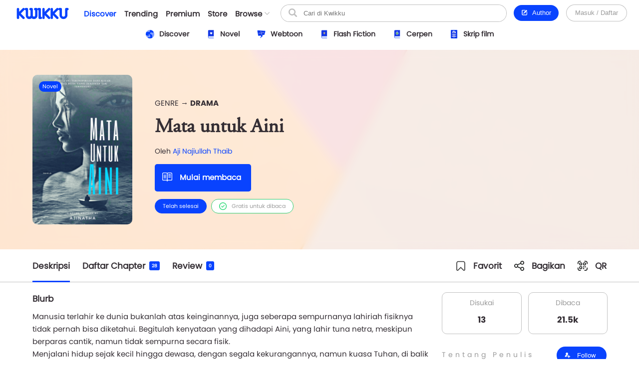

--- FILE ---
content_type: text/html; charset=UTF-8
request_url: https://www.kwikku.com/novel/read/mata-untuk-aini
body_size: 14195
content:
	<!DOCTYPE html>
<!--
	(::)        (::)  (::)     (::)     (::)    (::)	(::)	      (::)
	(::)      (::)    (::)     (::)     (::)    (::)	(::)	    (::)
	(::)	(::)      (::)     (::)     (::)    (::)	(::)	  (::)
	(::)   (::)       (::)     (::)     (::)    (::)	(::)   (::)
	(::)(::)		  (::)     (::)     (::)    (::)	(::)(::)
	(::)(::)		  (::)     (::)     (::)    (::)	(::)(::)
	(::)   (::)		  (::)     (::)     (::)    (::)	(::)   (::)
	(::)    (::)	   (::)    (::)    (::)	    (::)	(::)	  (::)
	(::)     (::)	     (::)  (::)  (::)	    (::)	(::)	    (::)
	(::)      (::)         (::)(::)(::)		    (::)	(::)	      (::)
-->
<html>
	<head>
		<title>Mata untuk Aini - Aji Najiullah Thaib - Kwikku</title>
		<meta name='viewport' content='width=1130'>
		<meta http-equiv="X-Frame-Options" content="deny">
		<link id='kwik_favicon' rel='shortcut icon' href='https://www.kwikku.com/images/favicon.png' type='image/png' media='all'>
		<script>
			if (screen.width <= 850) {
				window.location.href="https://m.kwikku.com/novel/read/mata-untuk-aini";
			}
		</script>
		<meta name="theme-color" content="#177ffb" />
		<!-- Mendeklarasikan ikon untuk iOS -->
		<meta name="apple-mobile-web-app-capable" content="yes" />
		<meta name="apple-mobile-web-app-status-bar-style" content="default" />
		<meta name="apple-mobile-web-app-title" content="Kwikku" />
		<link rel="apple-touch-icon" href="images/logo/128x128.png" />
		<!-- Mendeklarasikan ikon untuk Windows -->
		<meta name="msapplication-TileImage" content="images/logo/128x128.png" />
		<meta name="msapplication-TileColor" content="#000000" />
		
		<!-- Global site tag (gtag.js) - Google Analytics -->
		<script async src="https://www.googletagmanager.com/gtag/js?id=G-GDJTXD19QP"></script>
		<script>
			window.dataLayer = window.dataLayer || [];
			function gtag(){dataLayer.push(arguments);}
			gtag('js', new Date());
			
			gtag('config', 'G-GDJTXD19QP');
		</script>
		
		<!--AMP-->
					<link rel='amphtml' href='https://amp.kwikku.com/novel/mata-untuk-aini'>
			<link rel='canonical' href='https://www.kwikku.com/novel/read/mata-untuk-aini'>
					<meta name="description" content="Novel ini berkisah tentang seorang gadis tunatera yang mendapat donor kornea mata dari kekasih yang dicintainya, namun dia baru tahu kalau kekasihnya " />
		
		<link rel='stylesheet' type='text/css' href='https://www.kwikku.com/template/styles/styles_css/kwikku_constant.css?t=507'><link rel='stylesheet' type='text/css' href='https://www.kwikku.com/template/styles/styles_css/kwikku_base.css?t=507'><link rel='stylesheet' type='text/css' href='https://www.kwikku.com/template/styles/styles_css/kwikku_icon.css?t=507'><link rel='stylesheet' type='text/css' href='https://www.kwikku.com/template/styles/styles_css/kwikku_effect.css?t=507'><link rel='stylesheet' type='text/css' href='https://www.kwikku.com/template/styles/styles_css/kwikku_structures.css?t=507'><link rel='stylesheet' type='text/css' href='https://www.kwikku.com/template/styles/styles_css/kwikku_card.css?t=507'><link rel='stylesheet' type='text/css' href='https://www.kwikku.com/template/styles/styles_css/kwikku_status.css?t=507'><link rel='stylesheet' type='text/css' href='https://www.kwikku.com/template/styles/styles_css/kwikku_wallet.css?t=507'><link rel='stylesheet' type='text/css' href='https://www.kwikku.com/template/styles/styles_css/kwikku_layout.css?t=507'><link rel='stylesheet' type='text/css' href='https://www.kwikku.com/template/styles/styles_css/pages/work.css?t=507'><link rel='stylesheet' type='text/css' href='https://www.kwikku.com/template/styles/styles_css/pages/know.css?t=507'><link rel='stylesheet' type='text/css' href='https://www.kwikku.com/template/styles/styles_css/pages/webtoon.css?t=507'><link rel='stylesheet' type='text/css' href='https://www.kwikku.com/template/styles/styles_css/pages/novel.css?t=507'><link rel='stylesheet' type='text/css' href='https://www.kwikku.com/template/styles/styles_css/pages/script.css?t=507'><link rel='stylesheet' type='text/css' href='https://www.kwikku.com/template/styles/styles_css/pages/artwork.css?t=507'><link rel='stylesheet' type='text/css' href='https://www.kwikku.com/template/styles/styles_css/pages/video.css?t=507'><link rel='stylesheet' type='text/css' href='https://www.kwikku.com/template/styles/styles_css/kwikku_screen.css?t=507'><link rel='stylesheet' type='text/css' href='https://www.kwikku.com/template/styles/styles_css/external/slick.css?t=507'><link rel='stylesheet' type='text/css' href='https://www.kwikku.com/template/styles/styles_css/external/slick-theme.css?t=507'><link rel='stylesheet' type='text/css' href='https://www.kwikku.com/template/styles/styles_css/dark.css?t=507'><script type='text/javascript' src='https://www.kwikku.com/template/styles/styles_js/external/socket.js?t=507'></script><script type='text/javascript' src='https://www.kwikku.com/template/styles/styles_js/external/jquery.js?t=507'></script><script type='text/javascript' src='https://www.kwikku.com/template/styles/styles_js/external/textarea.autogrow.js?t=507'></script><script type='text/javascript' src='https://www.kwikku.com/template/styles/styles_js/external/slick.js?t=507'></script><script type='text/javascript' src='https://www.kwikku.com/template/styles/styles_js/external/jquery.cookie.js?t=507'></script><script type='text/javascript' src='https://www.kwikku.com/template/styles/styles_js/external/jquery.migrate.js?t=507'></script><script type='text/javascript' src='https://www.kwikku.com/template/styles/styles_js/functions.js?t=507'></script><script type='text/javascript' src='https://www.kwikku.com/template/styles/styles_js/effect.js?t=507'></script><script type='text/javascript' src='https://www.kwikku.com/template/styles/styles_js/no_ajax.js?t=507'></script><script type='text/javascript' src='https://www.kwikku.com/template/styles/styles_js/status.js?t=507'></script><script type='text/javascript' src='https://www.kwikku.com/template/styles/styles_js/wallet.js?t=507'></script><script type='text/javascript' src='https://www.kwikku.com/template/styles/styles_js/templates.js?t=507'></script><script type='text/javascript' src='https://www.kwikku.com/template/styles/styles_js/section.js?t=507'></script><script type='text/javascript' src='https://www.kwikku.com/template/styles/styles_js/actions_get.js?t=507'></script><script type='text/javascript' src='https://www.kwikku.com/template/styles/styles_js/actions_post.js?t=507'></script><script type='text/javascript' src='https://www.kwikku.com/template/styles/styles_js/actions_upload.js?t=507'></script><script type='text/javascript' src='https://www.kwikku.com/template/styles/styles_js/pages/cart.js?t=507'></script><script type='text/javascript' src='https://www.kwikku.com/template/styles/styles_js/pages/transaction.js?t=507'></script><script type='text/javascript' src='https://www.kwikku.com/template/styles/styles_js/pages/novel.js?t=507'></script>		
		<link rel="canonical" href="https://www.kwikku.com/novel/read/mata-untuk-aini" />
<meta property="og:title" content="Mata untuk Aini - Aji Najiullah Thaib - Kwikku" />
<meta property="og:type" content="article" />
<meta property="og:url" content="https://www.kwikku.com/novel/read/mata-untuk-aini" />
<meta property="og:image" itemprop="image" content="https://kwikku.us/uploads/public/images/novel/cover/thumb/181346387606-20200612074352.png" />
<meta property="og:site_name" content="Kwikku Media Nusantara" />
<meta property="og:description" content="Novel ini berkisah tentang seorang gadis tunatera yang mendapat donor kornea mata dari kekasih yang dicintainya, namun dia baru tahu kalau kekasihnya " />
<meta property="og:image:secure_url" content="https://kwikku.us/uploads/public/images/novel/cover/thumb/181346387606-20200612074352.png" />
<meta name="twitter:card" content="summary" />
<meta name="twitter:domain" content="https://www.kwikku.com/novel/read/mata-untuk-aini" />
<meta name="twitter:title" content="Mata untuk Aini - Aji Najiullah Thaib - Kwikku" />
<meta name="twitter:description" content="Novel ini berkisah tentang seorang gadis tunatera yang mendapat donor kornea mata dari kekasih yang dicintainya, namun dia baru tahu kalau kekasihnya " />
<meta name="twitter:image" content="https://kwikku.us/uploads/public/images/novel/cover/thumb/181346387606-20200612074352.png" />	

<meta name="copyright" content="Kwikku Media Nusantara" />
	<script type="application/ld+json">
	{
	"@context": "https://schema.org",
	"@type": "WebSite",
	"url": "https://www.kwikku.com/novel/read/mata-untuk-aini",
	"potentialAction": {
    "@type": "SearchAction",
    "target": "https://www.kwikku.com/i/search?keyword={search_term_string}",
    "query-input": "required name=search_term_string"
	}
	}
	</script>
			
		<script>
			(function(i,s,o,g,r,a,m){i['GoogleAnalyticsObject']=r;i[r]=i[r]||function(){
			(i[r].q=i[r].q||[]).push(arguments)},i[r].l=1*new Date();a=s.createElement(o),
			m=s.getElementsByTagName(o)[0];a.async=1;a.src=g;m.parentNode.insertBefore(a,m)
			})(window,document,'script','//www.google-analytics.com/analytics.js','ga');
			
			ga('create', 'UA-41598876-1', 'kwikku.com');
			ga('send', 'pageview');
			
			console.log('%c KWIKKU MEDIA NUSANTARA', "font-size: 50px; color: blue;");
			console.log('%c Kwikku.com | Jangan pernah melakukan apapun di sini. Akun anda bisa saja diambil alih tanpa izin. Bagian ini hanya untuk pengembang', "font-size: 20px; color: red;");
		</script>
		
		<style>
					</style>
		
	</head>
	<body style="">
		<input id="user-agent" type="hidden" value="">
		<input id="user-login" type="hidden" value="">
		<input id="link-domain" type="hidden" value="https://www.kwikku.com">
		<input id="link-image" type="hidden" value="https://www.kwikku.com/images">
		
		<script>
			loadTheme();
		</script>
		
		<div id="popup" class="hidden">
	<table>
		<tr>
			<td id="popup_close" class="popupdetect">
				<div id="popup_body" class="p_canvas bg_white hidden popupdetect"></div>
			</td>
		</tr>
	</table>
</div>

<script>
	$(document).ready(function(){
	    $(".popupdetect").click(function(evt){
			if($(this).attr("id") == 'popup_close'){
				if($("#popup_close").attr('data-autoclose') != "disabled"){
					open_popup('0');
				}
				}else{
				evt.stopPropagation();
			}
		});
	});
</script>

<div id="value_alert_time" class="hidden">0</div>
<div id="alert" class="hidden">
	<div onclick="show_alert('0');">
		<div></div>
	</div>
</div>

<span id='popupMiniNovel' class='hidden'>
	<div class='nov_miniinfo'>
		<div class='bscover'>
			<a href='' class='nbp_link'>
				<div class='nbp_cover border_shadow bscover'></div>
			</a>
		</div>
		<div>
			<div>
				<a href='' class='nbp_link'>Judul disini</a>
			</div>
			<div>
				<a href=''>penulis disini</a>
			</div>
			<div>Deskripsi disini</div>
			<div>
				<a href='' class='nbp_link'>
					<button class='btn basic'>Baca Novel &#8594;</button>
				</a>
			</div>
		</div>
	</div>
</span>

<div id="popupNsfw" data-back="" class='popup_nsfw hidden'>
	<div>
		<div>
			<div>
				<div></div>
				<div>Peringatan</div>
				<div>Halaman ini mengandung Konten Dewasa. Jika usia kamu dibawah 18 tahun, mohon untuk tidak mengakses halaman ini</div>
				<div>
					<button class='btn silver mr15' onclick="popup_nsfw('dismiss');">Batalkan</button>
					<button class='btn basic' onclick="popup_nsfw('allow');">Lanjutkan &#8594;</button>
				</div>
			</div>
		</div>
	</div>
</div>

<div id="popupUpgradePremium" class="hidden">
	<div class="popupPremium">
		<div>Fitur ini untuk akun Premium</div>
		<div>Upgrade ke premium untuk fitur lengkap Kwikku</div>
		<div class="ppFeature">
			<div>
				<div class="icon icon_popup_premium_1"></div>
				<div>Baca karya premium</div>
			</div>
			<div>
				<div class="icon icon_popup_premium_2"></div>
				<div>Lebih banyak diskon</div>
			</div>
			<div>
				<div class="icon icon_popup_premium_3"></div>
				<div>Fitur lebih banyak</div>
			</div>
		</div>
		<div>
			<div>
				<a href="https://www.kwikku.com/i/wallet">
					<button class="btn basic">Upgrade ke Premium</button>
				</a>
			</div>
			<div class="mt10">
				<u class="text_blue pointer" onclick="open_popup(0);">Tidak, terima kasih.</u>
			</div>
		</div>
	</div>
</div>

<span id="popupPreviewPhoto" class="hidden">
	<div class="popupPreviewPhoto">
		<div class="pppClose pointer" onclick="openPopupPreviewPhoto('hide');">
			<div class="icon icon_close_black"></div>
		</div>
		<div class="pppBody">
			<img id="idSetPreviewPhoto" src="">
		</div>
	</div>
</span>

<span id="popupAuthor" class="hidden">
	<div class="popupAuthor">
		<div class="paHead">
			<div>Halaman Author</div>
			<div>Kontrol semua karyamu pada halaman author, kamu bisa memublikasikan karya baru atau mengatur karyamu dengan mudah dalam satu tempat.</div>
		</div>
		<div class="paList">
			<a href="https://center.kwikku.com/creator/benefit" target="_blank">
				<div>
					<div>
						<div class="icon icon_author_1"></div>
					</div>
					<div>
						<div>Benefit</div>
						<div>Pelajari lebih lengkap tentang benefit yang akan kamu dapatkan.</div>
					</div>
					<div>
						<div class="icon icon_arrow_right_black"></div>
					</div>
				</div>
			</a>
			<a href="https://center.kwikku.com/creator/create" target="_blank">
				<div>
					<div>
						<div class="icon icon_author_2"></div>
					</div>
					<div>
						<div>Cara membuat karya</div>
						<div>Tutorial singkat cara memublikasikan karyamu di Kwikku.</div>
					</div>
					<div>
						<div class="icon icon_arrow_right_black"></div>
					</div>
				</div>
			</a>
			<a href="https://center.kwikku.com/creator/monetize" target="_blank">
				<div>
					<div>
						<div class="icon icon_author_3"></div>
					</div>
					<div>
						<div>Monetisasi</div>
						<div>Pelajari bagaimana kamu bisa memonetisasi karyamu dengan mudah.</div>
					</div>
					<div>
						<div class="icon icon_arrow_right_black"></div>
					</div>
				</div>
			</a>
		</div>
		<div class="paBtn">
			<a href="https://www.kwikku.com/i/redirect/sso/aHR0cHM6Ly9hdXRob3Iua3dpa2t1LmNvbQ==" target="_blank">
				<button class="btn basic">Ke Halaman Author</button>
			</a>
		</div>
	</div>
</span>

<span id="popupAntiPlagiarism" class="hidden">
	<div class="p15">
		<div class="description fz_big">Kami mencoba menghargai Kreator dari tindakan "Pembajakan", dan kami juga mengharapkan Anda demikian</div>
		<div class="mt10">
			<button class="btn basic" onclick="open_popup('0');">Tutup</button>
		</div>
	</div>
</span>

<span id="popupSubscriptionInfo" class="hidden">
	<div class="p15">
		<div class="fz_medium bold">Paket Berlangganan</div>
		<div class="description mt5">Dengan menjadi bagian dari pengguna berlangganan. Kamu bisa mengakses berbagai manfaat yang kami berikan.<br/>Selain itu kamu juga bisa membaca ribuan cerita berbayar (yang berpartisipasi) tanpa perlu biaya tambahan</div>
		<div class="mt15">
			<button class="btn silver mr10" onclick="open_popup('0');">Tutup</button>
			<button class="btn basic" onclick="">Lihat daftar Paket</button>
		</div>
	</div>
</span>

	<span id="popupQRCode" class="hidden">
		<div class="p15">
			<div class="qrcode">
				<div>
					<img src="https://kwikku.id/public/qr/novel-5482.png">
				</div>
				<div>
					<div>Scan untuk mengakses karya atau profil secara langsung.</div>
				</div>
			</div>
		</div>
	</span>
	
<span id="form_login" class="hidden">
	<div class="popup_login">
		
		<div>
			<div>
				<span>LOG<span>IN</span></span>
			</div>
		</div>
		
		<div>
			<div class="plBox loginPanel">
				<div>
					<div class="active" onclick="loginPanel('account');">Akun</div>
					<div onclick="loginPanel('token');">Dengan Token</div>
				</div>
				<div>
					<div class="active">
						<form onsubmit="get_login('2', 'btn_popup_login'); return false;">
							<div class="list mt15">
								<p>Username/Email/Nomor Telepon</p>
								<input id="login_popup_username" class="input">
							</div>
							<div class="list mt15">
								<p>Kata Sandi</p>
								<input id="login_popup_password" class="input" type="password">
							</div>
							<div class="list mt15">
								<button id="btn_popup_login" class="btn basic full_btn">Masuk</button>
							</div>
						</form>
						
						<div class="btnOpt">
							<div>
								<a href="https://www.kwikku.com/n/register">
									<div class="boRegist">Buat Akun Baru</div>
								</a>
							</div>
							<div>
								<a href="https://www.kwikku.com/n/forgot">
									<div>
										<u>Lupa Kata Sandi</u>
									</div>
								</a>
							</div>
						</div>
					</div>
					<div>
						<div class="pbTelco">
							<div>
								<div>
									<img src="https://www.kwikku.com/images/background/telco.png">
								</div>
								<div>Hubungi <b class="text_blue">*500*30#</b></div>
							</div>
						</div>
						<form onsubmit="get_login_telco_check(); return false;">
							<div class="list mt15">
								<p>Kode Token</p>
								<input id="login_popup_telco_token" class="input" style="text-transform: uppercase;">
							</div>
							<div class="list mt15">
								<button id="btn_popup_login_telco" class="btn basic full_btn">Validasi & Masuk</button>
							</div>
						</form>
					</div>
				</div>
			</div>
		</div>
		
	</div>
</span>

<input id="value_login_connect_telco_token" value="" class="hidden">
<span id="popupConnectTelcoFinishRegist" class="hidden">
	<div class="p15">
		<div class="popup_head_close">
			<div>Pendaftaran Berhasil</div>
			<div>
				<div class="icon icon_close_black pointer" onclick="open_popup(0);"></div>
			</div>
		</div>
		<div class="mt15">Akun kwikkumu telah berhasil terhubung dengan nomor seluler.</div>
		<div class="mt15">
			<button class="btn basic" onclick="get_login_telco_check(this, $('#value_login_connect_telco_token').val());">Masuk ke Akun</button>
		</div>
	</div>
</span>

<input id="value_login_connect_telco_token_otp" value="" class="hidden">
<span id="popupLoginConnectTelco" class="hidden">
	<div class="popup_login_telco">
		<div class="popup_head_close">
			<div>Hubungkan akun</div>
			<div>
				<div class="icon icon_close_black pointer" onclick="open_popup(0);"></div>
			</div>
		</div>
		<div class="pltInfo">Nomor telepon <span class="setLoginTelcoMsisdn"></span> belum terhubung dengan akun kwikku manapun, silakan hubungkan dengan akun kwikku untuk melanjutkan.</div>
		<div class="pltBody panelLoginConnectTelco">
			<div class="active">
				<div>Masuk ke akun Kwikku</div>
				<div>
					<div class="list">
						<p>Username/Email</p>
						<input id="login_telco_username" class="input">
					</div>
					<div class="list mt10">
						<p>Kata Sandi</p>
						<input id="login_telco_password" class="input" type="password">
					</div>
					<div class="mt15">
						<button id="btn_login_telco" class="btn basic mr15" onclick="get_login(3, 'btn_login_telco');">Masuk & Hubungkan</button> <span class="text_blue pointer" onclick="loginPanelConnectTelco('register');">Daftar akun</span>
					</div>
				</div>
			</div>
			<div>
				<div>Daftar akun baru</div>
				<div>
					<div class="list mt10">
						<p>Alamat Email</p>
						<input id="reg_telco_email" class="input">
					</div>
					<div class="list mt10">
						<p>Kata Sandi</p>
						<input id="reg_telco_password" class="input" type="password">
					</div>
					<div class="list mt15">
						<p>Jenis Kelamin</p>
						<select id="reg_telco_gender" class="input">
							<option value="" selected="" disabled="">--Pilih jenis kelamin--</option>
							<option value="0">Laki-laki</option>
							<option value="1">Perempuan</option>
						</select>
					</div>
					<div class="mt15">
						<button id="btn_register_telco" class="btn basic mr15" onclick="post_register('telco');">Daftar & Hubungkan</button> <span class="text_blue pointer" onclick="loginPanelConnectTelco('login');">Masuk</span>
					</div>
				</div>
			</div>
		</div>
	</div>
</span><input id="value_workshare_type" type="hidden">
<input id="value_workshare_id" type="hidden">
<input id="value_workshare_title" type="hidden">
<input id="value_workshare_realname" type="hidden">
<input id="value_workshare_url" type="hidden">

<span id="popupWorkShare" class="hidden">
	<div class="p15">
		<div class="bold">Bagikan Karya</div>
		<div class="mt5">Beritahu teman-temanmu tentang karya ini</div>
	</div>
	<div class="popup_list plIcon">
		<li onclick="open_popup('1', 'form_login', 650)">
			<div>
				<div class="icon icon_share_timeline"></div>
			</div>
			<div>Bagikan ke Timeline</div>
		</li>
		<li onclick="work_share();">
			<div>
				<div class="icon icon_share"></div>
			</div>
			<div>Bagikan ke lainnya</div>
		</li>
	</div>
	<div class="p15">
		<button class="btn basic" onclick="open_popup(0);">Tutup</button>
	</div>
</span><div id="layout" class="default">
	<div>
			<div class="navbarSpace"></div>
	
<div id="navbar" class="default">
	<div>
		<div class="navMain">
	<div>
		<div class="nmLogo">
	<a href="https://www.kwikku.com">
		<div class="mlBig " style=""></div>
		<div class="mlMini  icon"></div>
	</a>
</div>	</div>
	<div>
		<div class="nmMenu">
	<a href="https://www.kwikku.com/discover">
		<div class="nmOpt active">
			<div class="noBg">
				<div style="background: var(--bg_yellow);"></div>
			</div>
			<div>Discover</div>
		</div>
	</a>
	<a href="https://www.kwikku.com/trending">
		<div class="nmOpt ">
			<div class="noBg">
				<div></div>
			</div>
			<div>Trending</div>
		</div>
	</a>
	<a href="https://www.kwikku.com/premium">
		<div class="nmOpt ">
			<div class="noBg">
				<div style="background: var(--bg_orange);"></div>
			</div>
			<div>Premium</div>
		</div>
	</a>
	<a href="https://www.kwikku.com/i/redirect/sso/aHR0cHM6Ly9zdG9yZS5rd2lra3UuY29t" target="_blank">
		<div class="nmOpt">
			<div class="noBg">
				<div style="background: var(--bg_black);"></div>
			</div>
			<div>Store</div>
		</div>
	</a>
	<div id="nv-ftr-title" class="nmOpt pointer" onclick="menu_browse('show');">
		<div class="nmmDdbtn">
			<div>Browse</div>
			<div>
				<div id="nv-ftr-arrow" class="icon icon_arrow_bottom"></div>
			</div>
		</div>
	</div>
</div>	</div>
	<div>
		<div class="nmSearchMini" onclick="window.location.href='https://www.kwikku.com/i/search';">
	<div class="icon icon_navbar_search"></div>
</div>
<div class="nmSearch">
	<form id="search_navbar" onsubmit="search_submit('navbar', ''); return false;">
		<input id="input_search_keyword" placeholder="Cari di Kwikku" value="">
		<div onclick="$('#search_navbar').submit();">
			<div class="icon icon_navbar_search"></div>
		</div>
	</form>
</div>	</div>
	<div class="nmOption">
		<div class="nmoPublish">
	<button class="btn basic" onclick="open_popup('1', 'popupAuthor');"><span class="icon icon icon_btn_edit"></span>&nbsp; Author</button>
</div>
<div class="nmoLogin">
	<button class='btn white full_btn' onclick="open_popup('1', 'form_login', 650)">Masuk / Daftar</button>
</div>	</div>
</div>	</div>
	<div id="navbarSubDisc" class="default">
	<div id="setMenuDiscover"></div>
</div>

	<style>
		.navbarSpace{height: 100px;}
	</style>
	</div>

<div id="navbarBrowse">
	<div>
		
		<div>
			<div class="nbSide">
				<div>
					<div class="nsTitle">Karya</div>
					<div class="nsList">
						<a href="https://www.kwikku.com/discover/novel">
							<div>
								<div>
									<div class="icon icon_ft_novel"></div>
								</div>
								<div>Novel</div>
							</div>
						</a>
						<a href="https://www.kwikku.com/discover/webtoon">
							<div>
								<div>
									<div class="icon icon_ft_comic"></div>
								</div>
								<div>Webtoon</div>
							</div>
						</a>
						<a href="https://www.kwikku.com/discover/flash">
							<div>
								<div>
									<div class="icon icon_ft_flash"></div>
								</div>
								<div>Flash Fiction</div>
							</div>
						</a>
						<a href="https://www.kwikku.com/discover/short">
							<div>
								<div>
									<div class="icon icon_ft_short"></div>
								</div>
								<div>Cerpen</div>
							</div>
						</a>
						<a href="https://www.kwikku.com/discover/script">
							<div>
								<div>
									<div class="icon icon_ft_script"></div>
								</div>
								<div>Skrip Film</div>
							</div>
						</a>
					</div>
				</div>
				<div>
					<div class="nsList">
						<a href="https://www.kwikku.com/academy">
							<div>
								<div>
									<div class="icon icon_ft_academy"></div>
								</div>
								<div>Academy</div>
							</div>
						</a>
						<a href="https://www.kwikku.com/film">
							<div>
								<div>
									<div class="icon icon_ft_film"></div>
								</div>
								<div>Film Premium</div>
							</div>
						</a>
						<a href="https://www.kwikku.com/video">
							<div>
								<div>
									<div class="icon icon_ft_talk"></div>
								</div>
								<div>Video</div>
							</div>
						</a>
					</div>
				</div>
			</div>
		</div>
		
		<div>
			
						<div class="ncTitle">
				<span>Kompetisi</span>
				<a href="https://www.kwikku.com/competition">Lihat lainnya</a>
			</div>
			<div class="card_browse_agenda">
									<a href="https://www.kwikku.com/competition/detail/9">
						<div>
							<div class="bscover" style="background-image: url('https://kwikku.us/uploads/public/images/competition/banner/9.jpg');"></div>
							<div>
								<div>Proses Penjurian</div>
								<div>
									<div>Kompetisi Menulis Kwikku 2024</div>
								</div>
							</div>
						</div>
					</a>
										<a href="https://www.kwikku.com/competition/detail/8">
						<div>
							<div class="bscover" style="background-image: url('https://kwikku.us/uploads/public/images/competition/banner/8.png');"></div>
							<div>
								<div>Telah Berakhir</div>
								<div>
									<div>Kisah Gaib Pesantren</div>
								</div>
							</div>
						</div>
					</a>
										<a href="https://www.kwikku.com/competition/detail/7">
						<div>
							<div class="bscover" style="background-image: url('https://kwikku.us/uploads/public/images/competition/banner/7.png');"></div>
							<div>
								<div>Telah Berakhir</div>
								<div>
									<div>Kompetisi 500jt #3</div>
								</div>
							</div>
						</div>
					</a>
								</div>
			<div class="ncTitle mt15">
				<span>Weekly Agenda</span>
				<a href="https://www.kwikku.com/video">Lihat lainnya</a>
			</div>
			<div class="card_browse_agenda">
									<a href="https://www.kwikku.com/video/view/127">
						<div>
							<div class="bscover" style="background-image: url('https://img.youtube.com/vi/I37-SG4D-B8/sddefault.jpg');"></div>
							<div>
								<div></div>
								<div>
									<div>Bincang Santai bareng Dee Lestari</div>
								</div>
							</div>
						</div>
					</a>
										<a href="https://www.kwikku.com/video/view/126">
						<div>
							<div class="bscover" style="background-image: url('https://img.youtube.com/vi/uELRYUxT8qc/sddefault.jpg');"></div>
							<div>
								<div></div>
								<div>
									<div>Bincang Santai bareng A. Fuadi</div>
								</div>
							</div>
						</div>
					</a>
										<a href="https://www.kwikku.com/video/view/125">
						<div>
							<div class="bscover" style="background-image: url('https://img.youtube.com/vi/jSkBY5RTtuY/sddefault.jpg');"></div>
							<div>
								<div></div>
								<div>
									<div>Bincang Santai dengan Penulis Khairul Damanik dan S. Prasetyo Utomo</div>
								</div>
							</div>
						</div>
					</a>
								</div>
							<div class="ncTitle mt15">
					<span>Editor's Pick</span>
				</div>
				<div class="ncContent">
					<div class="card_hzl_work">
						<div class="cnt_card bh_scroll">
															<a href="https://www.kwikku.com/webtoon/comic/dy-mr-sleepyhead">
									<div class='bscover' style="background-image: url('https://kwikku.us/uploads/public/images/webtoon/comic/cover/thumb/600526480092-20200601071602.jpg');"><div><span class="bg_comic">Komik</span></div></div>
									<div><div class='chnDesc'><div class='cdTitle ellipsis'>DY! Mr. Sleepyhead</div><div class='cdInfo ellipsis'>Cindy Saraswati </div></div></div>
								</a>
																<a href="https://www.kwikku.com/short/read/hari-esok-lagi-saja">
									<div class='bscover' style="background-image: url('https://kwikku.us/uploads/public/images/short/cover/thumb/762306318589-20230203112109.jpg');"><div><span class="bg_short">Cerpen</span></div></div>
									<div><div class='chnDesc'><div class='cdTitle ellipsis'>Hari Esok Lagi Saja</div><div class='cdInfo ellipsis'>Sofiza</div></div></div>
								</a>
																<a href="https://www.kwikku.com/novel/read/all-the-things-i-039-ve-done-to-save-you">
									<div class='bscover' style="background-image: url('https://kwikku.us/uploads/public/images/novel/cover/thumb/138010981234-20221110155439.jpg');"><div><span class="bg_novel">Novel</span></div></div>
									<div><div class='chnDesc'><div class='cdTitle ellipsis'>All The Things I&#039;ve Done To Save You</div><div class='cdInfo ellipsis'>Handi Yawan</div></div></div>
								</a>
																<a href="https://www.kwikku.com/webtoon/comic/selamat-datang-di-toko-batavia">
									<div class='bscover' style="background-image: url('https://kwikku.us/uploads/public/images/webtoon/comic/cover/thumb/652338194631-20211109210143.jpg');"><div><span class="bg_comic">Komik</span></div></div>
									<div><div class='chnDesc'><div class='cdTitle ellipsis'>Selamat Datang di Toko Batavia</div><div class='cdInfo ellipsis'>Tri Agustinauli</div></div></div>
								</a>
																<a href="https://www.kwikku.com/flash/view/103">
									<div class='bscover' style="background-image: url('https://kwikku.us/uploads/public/images/flash/cover/thumb/274326878373-20210402104942.webp');"><div><span class="bg_flash">Flash</span></div></div>
									<div><div class='chnDesc'><div class='cdTitle ellipsis'>Satu Pagi di CGK</div><div class='cdInfo ellipsis'>annastasia</div></div></div>
								</a>
																<a href="https://www.kwikku.com/webtoon/comic/teror-di-kampung-sanes">
									<div class='bscover' style="background-image: url('https://kwikku.us/uploads/public/images/webtoon/comic/cover/thumb/547743903034-20200715180515.jpg');"><div><span class="bg_comic">Komik</span></div></div>
									<div><div class='chnDesc'><div class='cdTitle ellipsis'>Teror di Kampung Sanes</div><div class='cdInfo ellipsis'>Alfisyahrin Zulfahri Akbar</div></div></div>
								</a>
																<a href="https://www.kwikku.com/novel/read/little-did-we-know">
									<div class='bscover' style="background-image: url('https://kwikku.us/uploads/public/images/novel/cover/thumb/251869505267-20231103140455.jpg');"><div><span class="bg_novel">Novel</span></div><div class='workStatusPremium'><div style='color: #E29A00; background: #FFFDC5;'><div><div class='icon' style="background-image: url('https://kwikku.us/images/general/work/premium_gold.png');"></div></div><div>Gold</div></div></div></div>
									<div><div class='chnDesc'><div class='cdTitle ellipsis'>Little Did We Know</div><div class='cdInfo ellipsis'>Falcon Publishing</div></div></div>
								</a>
														</div>
						<div class="scroll_card">
							<div>
								<div class='chn_btn_left'>
									<div class='icon icon_arrow_slide_left'></div>
								</div>
							</div>
							<div>
								<div class='chn_btn_right'>
									<div class='icon icon_arrow_slide_right'></div>
								</div>
							</div>
						</div>
					</div>
				</div>
							<div class="ncTitle mt15">
				<span>Di angkat ke Film</span>
			</div>
			<div class="ncContent">
				<div class="card_hzl_work">
					<div class="cnt_card bh_scroll">
													<a href="https://www.kwikku.com/novel/read/kpr-kapan-pindah-rumah">
								<div class='bscover' style="background-image: url('https://kwikku.us/uploads/public/images/novel/cover/thumb/509757277930-20210219133414.png');"><div><span class="bg_novel">Novel</span></div><div class='workStatusPremium'><div style='color: #E29A00; background: #FFFDC5;'><div><div class='icon' style="background-image: url('https://kwikku.us/images/general/work/premium_gold.png');"></div></div><div>Gold</div></div></div></div>
								<div><div class='chnDesc'><div class='cdTitle ellipsis'>KPR (Kapan Pindah Rumah?)</div><div class='cdInfo ellipsis'>Annisa Diandari Putri</div></div></div>
							</a>
														<a href="https://www.kwikku.com/script/read/how-are-you-really">
								<div class='bscover' style="background-image: url('https://kwikku.us/uploads/public/images/script/cover/thumb/11542531845-20210309205614.jpg');"><div><span class="bg_scrpt">Skrip Film</span></div><div class='workStatusPremium'><div style='color: #E29A00; background: #FFFDC5;'><div><div class='icon' style="background-image: url('https://kwikku.us/images/general/work/premium_gold.png');"></div></div><div>Gold</div></div></div></div>
								<div><div class='chnDesc'><div class='cdTitle ellipsis'>How Are You, Really?</div><div class='cdInfo ellipsis'>Rinai Bening Kasih</div></div></div>
							</a>
														<a href="https://www.kwikku.com/novel/read/cek-ombak-melulu-20201221210821">
								<div class='bscover' style="background-image: url('https://kwikku.us/uploads/public/images/novel/cover/thumb/874956114600-20240307234328.jpg');"><div><span class="bg_novel">Novel</span></div><div class='workStatusPremium'><div style='color: #E29A00; background: #FFFDC5;'><div><div class='icon' style="background-image: url('https://kwikku.us/images/general/work/premium_gold.png');"></div></div><div>Gold</div></div></div></div>
								<div><div class='chnDesc'><div class='cdTitle ellipsis'>Cek Ombak (Melulu)</div><div class='cdInfo ellipsis'>Rina F Ryanie</div></div></div>
							</a>
														<a href="https://www.kwikku.com/novel/read/sinar-untuk-genta">
								<div class='bscover' style="background-image: url('https://kwikku.us/uploads/public/images/novel/cover/thumb/501685718551-20200915184823.jpg');"><div><span class="bg_novel">Novel</span></div><div class='workStatusPremium'><div style='color: #E29A00; background: #FFFDC5;'><div><div class='icon' style="background-image: url('https://kwikku.us/images/general/work/premium_gold.png');"></div></div><div>Gold</div></div></div></div>
								<div><div class='chnDesc'><div class='cdTitle ellipsis'>Sinar untuk Genta</div><div class='cdInfo ellipsis'>Rika Kurnia</div></div></div>
							</a>
														<a href="https://www.kwikku.com/novel/read/pelangi-tanpa-warna">
								<div class='bscover' style="background-image: url('https://kwikku.us/uploads/public/images/novel/cover/thumb/373433512791-20210221151631.png');"><div><span class="bg_novel">Novel</span></div><div class='workStatusPremium'><div style='color: #E29A00; background: #FFFDC5;'><div><div class='icon' style="background-image: url('https://kwikku.us/images/general/work/premium_gold.png');"></div></div><div>Gold</div></div></div></div>
								<div><div class='chnDesc'><div class='cdTitle ellipsis'>PELANGI TANPA WARNA</div><div class='cdInfo ellipsis'>Mahfrizha Kifani</div></div></div>
							</a>
														<a href="https://www.kwikku.com/novel/read/balada-sepasang-kekasih-gila">
								<div class='bscover' style="background-image: url('https://kwikku.us/uploads/public/images/novel/cover/thumb/728552123316-20201109103610.jpg');"><div><span class="bg_novel">Novel</span></div><div class='workStatusPremium'><div style='color: #E29A00; background: #FFFDC5;'><div><div class='icon' style="background-image: url('https://kwikku.us/images/general/work/premium_gold.png');"></div></div><div>Gold</div></div></div></div>
								<div><div class='chnDesc'><div class='cdTitle ellipsis'>Balada Sepasang Kekasih Gila</div><div class='cdInfo ellipsis'>Han Gagas</div></div></div>
							</a>
														<a href="https://www.kwikku.com/script/read/cherish-amp-ruelle">
								<div class='bscover' style="background-image: url('https://kwikku.us/uploads/public/images/script/cover/thumb/576383060110-20210314195042.png');"><div><span class="bg_scrpt">Skrip Film</span></div><div class='workStatusPremium'><div style='color: #E29A00; background: #FFFDC5;'><div><div class='icon' style="background-image: url('https://kwikku.us/images/general/work/premium_gold.png');"></div></div><div>Gold</div></div></div></div>
								<div><div class='chnDesc'><div class='cdTitle ellipsis'>CHERISH &amp; RUELLE</div><div class='cdInfo ellipsis'>Reiga Sanskara</div></div></div>
							</a>
														<a href="https://www.kwikku.com/script/read/misi-kafe-biru">
								<div class='bscover' style="background-image: url('https://kwikku.us/uploads/public/images/script/cover/thumb/241499842286-20220731223801.jpg');"><div><span class="bg_scrpt">Skrip Film</span></div><div class='workStatusPremium'><div style='color: #E29A00; background: #FFFDC5;'><div><div class='icon' style="background-image: url('https://kwikku.us/images/general/work/premium_gold.png');"></div></div><div>Gold</div></div></div></div>
								<div><div class='chnDesc'><div class='cdTitle ellipsis'>Misi Kafe Biru</div><div class='cdInfo ellipsis'>Nadia Seassi</div></div></div>
							</a>
														<a href="https://www.kwikku.com/novel/read/mengaku-bapak">
								<div class='bscover' style="background-image: url('https://kwikku.us/uploads/public/images/novel/cover/thumb/779050248571-20200609220107.jpg');"><div><span class="bg_novel">Novel</span></div><div class='workStatusPremium'><div style='color: #E29A00; background: #FFFDC5;'><div><div class='icon' style="background-image: url('https://kwikku.us/images/general/work/premium_gold.png');"></div></div><div>Gold</div></div></div></div>
								<div><div class='chnDesc'><div class='cdTitle ellipsis'>MENGAKU BAPAK</div><div class='cdInfo ellipsis'>paizin palma p</div></div></div>
							</a>
														<a href="https://www.kwikku.com/script/read/anoksia">
								<div class='bscover' style="background-image: url('https://kwikku.us/uploads/public/images/script/cover/thumb/536594567262-20221211073053.jpg');"><div><span class="bg_scrpt">Skrip Film</span></div><div class='workStatusPremium'><div style='color: #E29A00; background: #FFFDC5;'><div><div class='icon' style="background-image: url('https://kwikku.us/images/general/work/premium_gold.png');"></div></div><div>Gold</div></div></div></div>
								<div><div class='chnDesc'><div class='cdTitle ellipsis'>Anoksia</div><div class='cdInfo ellipsis'>Alfian N. Budiarto</div></div></div>
							</a>
												</div>
					<div class="scroll_card">
						<div>
							<div class='chn_btn_left'>
								<div class='icon icon_arrow_slide_left'></div>
							</div>
						</div>
						<div>
							<div class='chn_btn_right'>
								<div class='icon icon_arrow_slide_right'></div>
							</div>
						</div>
					</div>
				</div>
			</div>
		</div>
		
	</div>
</div>
<script>
	var navbarMenu=$("#navbar");
	var navbarHeight=navbarMenu.height();
	
	function navbarScroll(){
		var navbarScreenTop = $(this).scrollTop();
		if(navbarScreenTop+45>navbarHeight){
			navbarMenu.addClass('nbShadow');
			navbarMenu.children('.navsub').addClass('nsScroll');
			}else{
			navbarMenu.removeClass('nbShadow');
			navbarMenu.children('.navsub').removeClass('nsScroll');
		}
	}
	window.addEventListener('scroll', navbarScroll);
</script>	</div>
	<div>
		<div id="content">	
	
	<script>
	setMenuDiscover('txt', '[{"id":1,"slug":"novel","title":"Novel","background":"https:\/\/kwikku.us\/images\/menu\/background\/novel.png"},{"id":2,"slug":"webtoon","title":"Webtoon","background":"https:\/\/kwikku.us\/images\/menu\/background\/comic.png"},{"id":3,"slug":"flash","title":"Flash Fiction","background":"https:\/\/kwikku.us\/images\/menu\/background\/flash.png"},{"id":4,"slug":"short","title":"Cerpen","background":"https:\/\/kwikku.us\/images\/menu\/background\/short.png"},{"id":6,"slug":"script","title":"Skrip film","background":"https:\/\/kwikku.us\/images\/menu\/background\/script.png"}]', '');
</script>

<link itemprop="thumbnailUrl" href="https://kwikku.us/uploads/public/images/novel/cover/thumb/181346387606-20200612074352.png"> 
<span itemprop="thumbnail" itemscope itemtype="http://schema.org/ImageObject"> 
	<link itemprop="url" href="https://kwikku.us/uploads/public/images/novel/cover/thumb/181346387606-20200612074352.png"> 
</span>

<span id="popupSendGiftConfirm" class="hidden">
	<div class="p15">
		<div>Apakah kamu akan memberikan Novel ke <span id="set_gift_realname" class="bold"></span>?</div>
		<div class="mt15">
			<button class="btn silver mr10" onclick="open_popup(1, 'popupSendGift', '', false);">Batal</button>
			<button class="btn basic" onclick="get_check_gift(this, 'novel');">Lanjutkan &#8594;</button>
		</div>
	</div>
</span>

<span id="popupSendGift" class="hidden">
	<div class="p15">
		<div>Berikan Novel ini kepada temanmu</div>
		<div class="list mt10">
			<p>Masukan nama pengguna</p>
			<div class="inputload">
				<input id="value_search_users" placeholder="Gunakan @ untuk mencari berdasarkan username" class="input" onkeyup="get_search_users('gift', 'value_search_users', 'set_search_users', 15)" autocomplete="off">
			</div>
			<span class="fz_mini text_silver">Kata kunci minimal 2 karakter</span>
		</div>
		<div id="set_search_users" class="card_users_list mt15"></div>
		<div class="mt15">
			<button class="btn silver" onclick="open_popup(0);">Batal</button>
		</div>
	</div>
</span>

<span id="popupCover" class="hidden">
	<div id="novCoverZoom" class="nov_cover_zoom"></div>
	<div class="p15">
		<button class="btn basic" onclick="open_popup('0');">Tutup</button>
	</div>
</span>

<!------------------------------------------------------------------>

<input id="value_gift_userid" class="hidden">
<input id="value_novel_id" value="5482" class="hidden">

<div class="wk_banner bscover" style="background-image: url('https://kwikku.us/images/novel/banner/banner_2.jpg');">
	<section>
		<div class="distance">
			
			<div class="wbContent">
				<div>
					<div class="bscover pointer" style="background-image: url('https://kwikku.us/uploads/public/images/novel/cover/thumb/181346387606-20200612074352.png');" onclick="$('#novCoverZoom').css('background-image', 'url(https://kwikku.us/uploads/public/images/novel/cover/thumb/181346387606-20200612074352.png)');open_popup('1', 'popupCover');">
						<div class="wcWork bg_novel">Novel</div>
											</div>
				</div>
				<div>
					<div class="wbcInfo">
						<span class="wbciGenre">Genre &#8594; <a href="https://www.kwikku.com/discover/genre/drama" class="ablack">Drama</a></span>
					</div>
					<div class="wbcTitle">Mata untuk Aini</div>
					<div class="wbcWriter">
						<span>Oleh <a href="https://www.kwikku.com/a71natha">Aji Najiullah Thaib</a></span>
					</div>
					<div class="wbcOptions">
						<div class="wbBtnRead pointer" onclick="work_startreading('novel', 'start', 'mata-untuk-aini', '42295');">
							<div>
								<div>
									<div class="icon icon_read"></div>
								</div>
								<div>
									Mulai membaca								</div>
							</div>
						</div>
											</div>
					<div class="wbInfo">
													<div class="wiTxt finish">
								<div>Telah selesai</div>
							</div>
														<div class="wiIcon">
								<div>
									<div>
										<div class="icon icon_checked_round"></div>
									</div>
									<div>Gratis untuk dibaca</div>
								</div>
							</div>
												</div>
				</div>
			</div>
			
		</div>
	</section>
</div>

<div class="wk_options">
	<section>
		<div class="distance">
			<div class="woMenu left">
				<a class="active pointer" onclick="work_read_tab(this); return false;">
					<div>Deskripsi</div>
				</a>
				<a id="idOptionsTableOfContent" class="pointer" onclick="work_read_tab(this); return false;">
					<div>Daftar Chapter <span class="womCount">28</span></div>
				</a>
				<a class="pointer" onclick="work_read_tab(this); return false;">
					<div>Review <span class="womCount">0</span></div>
				</a>
			</div>
			<div class="woMenu right">
				<a onclick="open_popup('1', 'form_login', 650) return false;" class="pointer" alt="favorite">
					<div>
						<div class="womIcon icon icon_favorite_black"></div> Favorit					</div>
				</a>
				<a class="pointer" onclick="$('#value_workshare_type').val('novel'); $('#value_workshare_id').val('5482'); $('#value_workshare_title').val('Mata untuk Aini'); $('#value_workshare_realname').val('Aji Najiullah Thaib'); $('#value_workshare_url').val('https://www.kwikku.com/novel/read/mata-untuk-aini'); open_popup('1', 'popupWorkShare'); return true;">
					<div><div class="womIcon icon icon_share"></div> Bagikan</div>
				</a>
				<a class="pointer" onclick="open_popup('1', 'popupQRCode', 350); return false;">
					<div><div class="womIcon icon icon_qrcode"></div> QR</div>
				</a>
			</div>
		</div>
	</section>
</div>

<section>
	<div class="distance">
		
		<div id="workTemplate" class="wk_template">
			<div class="wtTab">
				<div class="active">
					
<div class="wk_info">
	<div class="wiList">
		<div>
			<div>Blurb</div>
			<div class="description">Manusia terlahir ke dunia bukanlah atas keinginannya, juga seberapa sempurnanya lahiriah fisiknya tidak pernah bisa diketahui. Begitulah kenyataan yang dihadapi Aini, yang lahir tuna netra, meskipun berparas cantik, namun tidak sempurna secara fisik. <br/>Menjalani hidup sejak kecil hingga dewasa, dengan segala kekurangannya, namun kuasa Tuhan, di balik kekurangannya Aini memiliki banyak kelebihan. Seperti wanita lainnya, Aini juga berharap suatu saat ada yang mau menerima dia dengan segala kekurangannya. <br/>Nasib mujur Aini dipertemukan dengan seorang laki-laki, lewat sebuah pertemuan yang tidak disengaja, disaat Aini hampir celaka, Bimo seorang lelaki yang tidak terlalu rupawan menolongnya. Pertemuan yang menjadi awal perkenalan kedua insan ini, berlanjut pada hubungan saling suka. <br/>Ternyata Bimo seorang laki-laki yang sengaja dikirim Tuhan, untuk menemani Aini, membangkitkan semangatnya menghadapi hidup, Bimo menjadi mata bagi Aini, yang selalu menuntunnya di jalan kebaikan. Bimo menjadi matahari bagi Aini untuk keluar dari kegelapan. <br/>Pikiran Bimo tercurahkan sepenuhnya untuk Aini. Bimo berkeinginan agar Aini bisa melihat, dia mencari imformasi tentang donor mata. Sehingga terbersit dalam pikirannya untuk mendonorkan matanya untuk Aini. Namun ia terhalang oleh persyaratan, seseorang bisa mendonorkan matanya harus sudah meninggal. <br/>Bimo pernah menanyakan pada Aini, kalau Aini bisa melihat, apa hal pertama yang akan dia lakukan. Aini menjawab, menikah dengan Bimo. Ucapan Aini tersebut membuat Bimo terharu. Dia ingin mendonorkan matanya untuk Aini, meskipun dia tahu kalau nantinya dia tidak bisa menikah dengan Bimo. <br/>Bimo mendaftarkan nama Aini sebagai penerima donor matanya pada Bank Mata, bagi Bimo dia melakukan semua itu atas dasar cintanya pada Aini. Kepada keluarganya di kampung dia juga sudah mengabarkan, kalau suatu saat dia tidak ada umuur, dia sudah mendonorkan matanya untuk Aini kekasihnya di Jakarta. <br/>Tidak berapa lama setelah itu, saat dia pulang kampung Bimo mengalami kecelakaan, dan Bimo meninggal. Aini tidak dan ayahnya tidak diberitahu kalau Bimo meninggal, sesuai dengan amanat Bimo sebelum dia menghembuskan napas terakhirnya. <br/>Singkat cerita, Aini mendapat panggilan dari rumah sakit, sebagai penerima donor mata, Aini akan menerima tranplantasi kornea mata. Tidak disebutkan siapa yang mendonorkan, sesuai dengan permintaan Bimo. Setelah operasi selesai, beberapa hari setelahnya, Aini menanyakan keberadaan Bimo pada ayahnya, namun ayahnya sama sekali tidak mengetahui Bimo berada. <br/>Dengan perasaan yang nelangsa, Aini berusaha untuk pergi ke kampung Bimo di Jawa Tengah, dengan berbekal foto copy KTP Bimo yang dimilikinya. Sesampai di kampung Bimo, Aini menghadapi kenyataan yang pahit, Bimo orang yang dicintainya sudah mendahuluinya. <br/>Aini shock, ketika menerima sepucuk surat yang ditinggalkan Bimo, dalam surat itu Bimo mengatakan kalau dia sudah mendonorkan matanya untuk Aini, dia ingin Aini menjaganya demi cintanya pada Aini. Dunia seakan runtuh bagi Aini, dia sangat kehilangan Bimo. <br/>Padahal dia tidak membayangkan kalau bisa melihat, berarti dia kehilangan Bimo. Yang dia inginkan ketika bisa melihat, menikah dengan Bimo. Ternyata Tuhan punya rencana yang lebih baik bagi Aini. Dalam perjalanan hidup selanjutnya, Aini dipertemukan dengan Garden, seorang Sutradara Iklan, yang pernah menyutradarinya saat dia shooting iklan. <br/>Ganden adalah lelaki yang menurutnya sangat mirip dengan Bimo, dalam sikap dan tindak-tanduknya. Aini menerima pinangan Ganden, seorang lelaki yange sangat bersahaja, yang sangat mencintai Aini apa adanya. Pada diri Ganden dia selalu melihat kehadiran Bimo, maka lengkaplah hidupnya. Tuhan sangat menyayangi Aini, dengan memberikan kebahagiaan pada Aini.</div>
		</div>
					<div>
				<div>Tokoh Utama</div>
				<div class="wkCharacter">
											<div>
							<div class="wcCover">
								<div class="bscover" style="background-image: url('https://kwikku.us/images/general/avatar_unset.png');">
									<div class="wcGender none">
										<div class="icon icon_gender_none"></div>
									</div>
								</div>
							</div>
							<div class="wcName">Aini</div>
						</div>
												<div>
							<div class="wcCover">
								<div class="bscover" style="background-image: url('https://kwikku.us/images/general/avatar_unset.png');">
									<div class="wcGender none">
										<div class="icon icon_gender_none"></div>
									</div>
								</div>
							</div>
							<div class="wcName">Bimo</div>
						</div>
												<div>
							<div class="wcCover">
								<div class="bscover" style="background-image: url('https://kwikku.us/images/general/avatar_unset.png');">
									<div class="wcGender none">
										<div class="icon icon_gender_none"></div>
									</div>
								</div>
							</div>
							<div class="wcName">Ayah Aini</div>
						</div>
												<div>
							<div class="wcCover">
								<div class="bscover" style="background-image: url('https://kwikku.us/images/general/avatar_unset.png');">
									<div class="wcGender none">
										<div class="icon icon_gender_none"></div>
									</div>
								</div>
							</div>
							<div class="wcName">Ganden</div>
						</div>
										</div>
			</div>
				</div>
			<div class="mt25">
			<div class="wiTag">
				<a href='https://www.kwikku.com/discover/tag/drama'><div>#drama</div></a><a href='https://www.kwikku.com/discover/tag/cinta'><div>#cinta</div></a><a href='https://www.kwikku.com/discover/tag/roman'><div>#roman</div></a><a href='https://www.kwikku.com/discover/tag/disabilities'><div>#disabilities</div></a>			</div>
		</div>
		</div>

				</div>
				<div>
					<div class="wk_tablecontent">
			<a href="https://www.kwikku.com/novel/read/mata-untuk-aini/42295">
			<div class="">
				<div>#1</div>
				<div>#1 Prolog</div>
				<div>
									</div>
			</div>
		</a>
				<a href="https://www.kwikku.com/novel/read/mata-untuk-aini/42304">
			<div class="">
				<div>#2</div>
				<div>#2 Melihat Dunia</div>
				<div>
									</div>
			</div>
		</a>
				<a href="https://www.kwikku.com/novel/read/mata-untuk-aini/44836">
			<div class="">
				<div>#3</div>
				<div>Pesan</div>
				<div>
									</div>
			</div>
		</a>
				<a href="https://www.kwikku.com/novel/read/mata-untuk-aini/44847">
			<div class="">
				<div>#4</div>
				<div>Pertemuan</div>
				<div>
									</div>
			</div>
		</a>
				<a href="https://www.kwikku.com/novel/read/mata-untuk-aini/44885">
			<div class="">
				<div>#5</div>
				<div>Filosofi Lodeh</div>
				<div>
									</div>
			</div>
		</a>
				<a href="https://www.kwikku.com/novel/read/mata-untuk-aini/45270">
			<div class="">
				<div>#6</div>
				<div>Pakaian yang Pantas</div>
				<div>
									</div>
			</div>
		</a>
				<a href="https://www.kwikku.com/novel/read/mata-untuk-aini/45278">
			<div class="">
				<div>#7</div>
				<div>Mengasah Kemampuan</div>
				<div>
									</div>
			</div>
		</a>
				<a href="https://www.kwikku.com/novel/read/mata-untuk-aini/46058">
			<div class="">
				<div>#8</div>
				<div>Tawanan Waktu</div>
				<div>
									</div>
			</div>
		</a>
				<a href="https://www.kwikku.com/novel/read/mata-untuk-aini/46064">
			<div class="">
				<div>#9</div>
				<div>Mimpi Aini</div>
				<div>
									</div>
			</div>
		</a>
				<a href="https://www.kwikku.com/novel/read/mata-untuk-aini/46591">
			<div class="">
				<div>#10</div>
				<div>Donor Mata</div>
				<div>
									</div>
			</div>
		</a>
				<a href="https://www.kwikku.com/novel/read/mata-untuk-aini/46593">
			<div class="">
				<div>#11</div>
				<div>Aini Bekerja</div>
				<div>
									</div>
			</div>
		</a>
				<a href="https://www.kwikku.com/novel/read/mata-untuk-aini/47153">
			<div class="">
				<div>#12</div>
				<div>Passion Aini</div>
				<div>
									</div>
			</div>
		</a>
				<a href="https://www.kwikku.com/novel/read/mata-untuk-aini/47164">
			<div class="">
				<div>#13</div>
				<div>Curhat Aini</div>
				<div>
									</div>
			</div>
		</a>
				<a href="https://www.kwikku.com/novel/read/mata-untuk-aini/47786">
			<div class="">
				<div>#14</div>
				<div>Aini Casting Iklan</div>
				<div>
									</div>
			</div>
		</a>
				<a href="https://www.kwikku.com/novel/read/mata-untuk-aini/47789">
			<div class="">
				<div>#15</div>
				<div>Physical Distancing</div>
				<div>
									</div>
			</div>
		</a>
				<a href="https://www.kwikku.com/novel/read/mata-untuk-aini/48177">
			<div class="">
				<div>#16</div>
				<div>Stay Home</div>
				<div>
									</div>
			</div>
		</a>
				<a href="https://www.kwikku.com/novel/read/mata-untuk-aini/48178">
			<div class="">
				<div>#17</div>
				<div>Pembayaran Tertunda</div>
				<div>
									</div>
			</div>
		</a>
				<a href="https://www.kwikku.com/novel/read/mata-untuk-aini/49141">
			<div class="">
				<div>#18</div>
				<div>Shooting Iklan</div>
				<div>
									</div>
			</div>
		</a>
				<a href="https://www.kwikku.com/novel/read/mata-untuk-aini/49137">
			<div class="">
				<div>#19</div>
				<div>Meraih Populeritas</div>
				<div>
									</div>
			</div>
		</a>
				<a href="https://www.kwikku.com/novel/read/mata-untuk-aini/50342">
			<div class="">
				<div>#20</div>
				<div>Jodoh Aini</div>
				<div>
									</div>
			</div>
		</a>
				<a href="https://www.kwikku.com/novel/read/mata-untuk-aini/50572">
			<div class="">
				<div>#21</div>
				<div>Cincin Kawin</div>
				<div>
									</div>
			</div>
		</a>
				<a href="https://www.kwikku.com/novel/read/mata-untuk-aini/51664">
			<div class="">
				<div>#22</div>
				<div>Resign Kerja</div>
				<div>
									</div>
			</div>
		</a>
				<a href="https://www.kwikku.com/novel/read/mata-untuk-aini/52835">
			<div class="">
				<div>#23</div>
				<div>Hari Terakhir Kerja</div>
				<div>
									</div>
			</div>
		</a>
				<a href="https://www.kwikku.com/novel/read/mata-untuk-aini/53266">
			<div class="">
				<div>#24</div>
				<div>Fitting Wardrobe</div>
				<div>
									</div>
			</div>
		</a>
				<a href="https://www.kwikku.com/novel/read/mata-untuk-aini/54686">
			<div class="">
				<div>#25</div>
				<div>Peduli Orang Lain</div>
				<div>
									</div>
			</div>
		</a>
				<a href="https://www.kwikku.com/novel/read/mata-untuk-aini/55747">
			<div class="">
				<div>#26</div>
				<div>Lamaran</div>
				<div>
									</div>
			</div>
		</a>
				<a href="https://www.kwikku.com/novel/read/mata-untuk-aini/55830">
			<div class="">
				<div>#27</div>
				<div>Pernikahan</div>
				<div>
									</div>
			</div>
		</a>
				<a href="https://www.kwikku.com/novel/read/mata-untuk-aini/63180">
			<div class="">
				<div>#28</div>
				<div>Epilog</div>
				<div>
									</div>
			</div>
		</a>
		</div>				</div>
				<div>
					<input id="value_review_star" value="" class="hidden">
<span id="popupAddReview" class="hidden">
	<div class="p15">
		<div class="work_review_star">
			<div onclick="$('#value_review_star').val(1);">
				<div class="icon icon_star"></div>
			</div>
			<div onclick="$('#value_review_star').val(2);">
				<div class="icon icon_star"></div>
			</div>
			<div onclick="$('#value_review_star').val(3);">
				<div class="icon icon_star"></div>
			</div>
			<div onclick="$('#value_review_star').val(4);">
				<div class="icon icon_star"></div>
			</div>
			<div onclick="$('#value_review_star').val(5);">
				<div class="icon icon_star"></div>
			</div>
		</div>
		<div class="list">
			<p>Ulasan kamu</p>
			<textarea id="value_review_content" class="input"></textarea>
		</div>
		<div class="list mt10">
			<label>
				<input id="value_review_anonim" type="checkbox"> kirim sebagai anonim
			</label>
		</div>
		<div class="mt15 text_silver">Ulasan kamu akan ditampilkan untuk publik, sedangkan bintang hanya dapat dilihat oleh penulis</div>
		<div class="mt15">
			<button class="btn silver mr10" onclick="open_popup('0');">Batal</button>
			<button class="btn basic" onclick="post_review(this, 'detail', 'novel', '5482');">Kirim Ulasan</button>
		</div>
	</div>
</span>

<input id="value_delete_id" value="" class="hidden">
<span id="popupDeleteReview" class="hidden">
	<div class="p15">
		<div>Apakah kamu akan menghapus ulasanmu?</div>
		<div class="mt15">
			<button class="btn silver mr10" onclick="$('#value_delete_id').val(''); open_popup('0');">Batal</button>
			<button class="btn red" onclick="post_relete_review(this, 'novel');">Hapus</button>
		</div>
	</div>
</span>

<script>
	function reviewStarStart(){
		var cs = 5;
		var sb = $(".work_review_star");
		$('.work_review_star > div').hover(function(e) {
			e.stopPropagation();
			var index = $(this).index();
			for(var i = 0; i<cs; i++){
				if(i <= index){
					sb.children('div').eq(i).children('div').removeClass('icon_star').addClass('icon_star_active');
					}else{
					sb.children('div').eq(i).children('div').removeClass('icon_star_active').addClass('icon_star');
				}
			}
			}, function(e) {
			e.stopPropagation();
			var sa = $("#value_review_star").val();
			sb.children('div').children('div').removeClass('icon_star_active').addClass('icon_star');
			for(var i = 0; i<cs; i++){
				if(i < sa){
					sb.children('div').eq(i).children('div').removeClass('icon_star').addClass('icon_star_active');
				}
			}
		});
	}
</script>

<!------------------------------------------------------->

<div class="work_review">
		<div id="infoReview" class="wr_star">
					Kamu harus masuk terlebih dahulu untuk mengirimkan ulasan, <a class="pointer bold" onclick="open_popup('1', 'form_login', 650)">Masuk</a>
				</div>
			<div id="page_empty" class='empty mini'>
			<div>Belum ada Ulasan</div>
		</div>
			<div id="listReview" class="wr_list">
			</div>
</div>				</div>
			</div>
			<div>
				<div class="wtInfo">
					<div>
						<div>Disukai</div>
						<div>13</div>
					</div>
					<div>
						<div>Dibaca</div>
						<div>21.5k</div>
					</div>
				</div>
								<div class="wtAbout writer">
					<div class="wtaHead">
						<div>
							<div>
								Tentang Penulis</div>
						</div>
						<div>
															<button class="btn basic" onclick="open_popup('1', 'form_login', 650)"><span class="icon icon icon_btn_follow"></span>&nbsp;Follow</button>
														</div>
					</div>
					<div class="wtaUser">
						<div>
							<div class="bscover" style="background-image: url('https://kwikku.us/uploads/public/images/profile/photo/thumb/117766.jpg');"></div>
						</div>
						<div>
							<div>Aji Najiullah Thaib</div>
						</div>
					</div>
					<div class="wtaInfo">
						<div class="description">Cuma lelaki tua yang hobi menulis</div>
					</div>
					<div class="wtaOther">
						<div>Bergabung sejak <b>2020-05-22</b></div>
						<div>Telah diikuti oleh <b>251</b> pengguna</div>
						<div>Sudah memublikasikan <b>6</b> karya</div>
						<div>Menulis lebih dari <b>130,183</b> kata pada novel</div>
					</div>
					<div class="wtaBtn">
						<a href="https://www.kwikku.com/a71natha">
							<div>Kunjungi Profil &#8594;</div>
						</a>
					</div>
				</div>
							</div>
		</div>
		
		<script>
			if(window.location.hash == "#tableofcontent"){
				$("#idOptionsTableOfContent").click();
			}
		</script>
		
		<div class="line mt15"></div>

<div class="title">
	<div>
		<div>Rekomendasi dari Drama</div>
	</div>
</div>

<div class="card_hzl_work">
	<div class="cnt_card bh_scroll">
					<a href="https://www.kwikku.com/novel/read/mata-untuk-aini">
				<div class='bscover' style="background-image: url('https://kwikku.us/uploads/public/images/novel/cover/thumb/181346387606-20200612074352.png');"><div><span class="bg_novel">Novel</span></div></div>
				<div><div class='chnDesc'><div class='cdTitle ellipsis'>Mata untuk Aini</div><div class='cdInfo ellipsis'>Aji Najiullah Thaib</div></div></div>
			</a>
						<a href="https://www.kwikku.com/novel/read/answer-love-myself">
				<div class='bscover' style="background-image: url('https://kwikku.us/uploads/public/images/novel/cover/thumb/737565958287-20201011041303.jpg');"><div><span class="bg_novel">Novel</span></div></div>
				<div><div class='chnDesc'><div class='cdTitle ellipsis'>Answer: Love Myself</div><div class='cdInfo ellipsis'>Romaliah</div></div></div>
			</a>
						<a href="https://www.kwikku.com/novel/read/langkah-tanpa-arah">
				<div class='bscover' style="background-image: url('https://kwikku.us/uploads/public/images/novel/cover/thumb/868691076743-20201113164957.jpg');"><div><span class="bg_novel">Novel</span></div></div>
				<div><div class='chnDesc'><div class='cdTitle ellipsis'>Langkah tanpa arah</div><div class='cdInfo ellipsis'>soojung</div></div></div>
			</a>
						<a href="https://www.kwikku.com/script/read/suami-untuk-prita">
				<div class='bscover' style="background-image: url('https://kwikku.us/uploads/public/images/script/cover/thumb/549434463470-20210114095345.png');"><div><span class="bg_scrpt">Skrip Film</span></div></div>
				<div><div class='chnDesc'><div class='cdTitle ellipsis'>Suami Untuk Prita</div><div class='cdInfo ellipsis'>Eko Hartono</div></div></div>
			</a>
						<a href="https://www.kwikku.com/short/read/perempuan-tanpa-wajah-20250729100338">
				<div class='bscover' style="background-image: url('https://kwikku.us/uploads/public/images/short/cover/thumb/437056641863-20250830214604.png');"><div><span class="bg_short">Cerpen</span></div></div>
				<div><div class='chnDesc'><div class='cdTitle ellipsis'>Perempuan Tanpa Wajah</div><div class='cdInfo ellipsis'>Anelyn</div></div></div>
			</a>
						<a href="https://www.kwikku.com/novel/read/antara-ada-aku-dan-ayah">
				<div class='bscover' style="background-image: url('https://kwikku.us/uploads/public/images/novel/cover/thumb/354856630954-20201015080305.jpg');"><div><span class="bg_novel">Novel</span></div></div>
				<div><div class='chnDesc'><div class='cdTitle ellipsis'>Antara ADA (Aku dan Ayah)</div><div class='cdInfo ellipsis'>Niktan' Nissa Mitza Gallish</div></div></div>
			</a>
						<a href="https://www.kwikku.com/script/read/aku-bukan-anak-osis">
				<div class='bscover' style="background-image: url('https://kwikku.us/uploads/public/images/script/cover/thumb/677933804830-20220813094652.jpg');"><div><span class="bg_scrpt">Skrip Film</span></div></div>
				<div><div class='chnDesc'><div class='cdTitle ellipsis'>Aku Bukan Anak OSIS</div><div class='cdInfo ellipsis'>Adiba</div></div></div>
			</a>
						<a href="https://www.kwikku.com/flash/view/2710">
				<div class='bscover' style="background-image: url('https://kwikku.us/uploads/public/images/flash/cover/thumb/275646003931-20220904192818.webp');"><div><span class="bg_flash">Flash</span></div></div>
				<div><div class='chnDesc'><div class='cdTitle ellipsis'>Cewek Gemas</div><div class='cdInfo ellipsis'>B12</div></div></div>
			</a>
						<a href="https://www.kwikku.com/flash/view/4348">
				<div class='bscover' style="background-image: url('https://kwikku.us/uploads/public/images/flash/cover/thumb/682417985847-20240916163404.webp');"><div><span class="bg_flash">Flash</span></div></div>
				<div><div class='chnDesc'><div class='cdTitle ellipsis'>Get Older, Feel Younger</div><div class='cdInfo ellipsis'>Dwi Budiase</div></div></div>
			</a>
						<a href="https://www.kwikku.com/short/read/lima-menit">
				<div class='bscover' style="background-image: url('https://kwikku.us/uploads/public/images/short/cover/thumb/580308803484-20230405120915.jpg');"><div><span class="bg_short">Cerpen</span></div></div>
				<div><div class='chnDesc'><div class='cdTitle ellipsis'>LIMA MENIT</div><div class='cdInfo ellipsis'>Mira Pasolong</div></div></div>
			</a>
						<a href="https://www.kwikku.com/novel/read/lili">
				<div class='bscover' style="background-image: url('https://kwikku.us/uploads/public/images/novel/cover/thumb/727005613282-20200709191914.jpg');"><div><span class="bg_novel">Novel</span></div></div>
				<div><div class='chnDesc'><div class='cdTitle ellipsis'>Lili</div><div class='cdInfo ellipsis'>Ria Rahmawati</div></div></div>
			</a>
						<a href="https://www.kwikku.com/flash/view/217">
				<div class='bscover' style="background-image: url('https://kwikku.us/uploads/public/images/flash/cover/thumb/858427483247-20210402223723.webp');"><div><span class="bg_flash">Flash</span></div></div>
				<div><div class='chnDesc'><div class='cdTitle ellipsis'>Dhi dan Takdir</div><div class='cdInfo ellipsis'>nisaaa</div></div></div>
			</a>
						<a href="https://www.kwikku.com/flash/view/570">
				<div class='bscover' style="background-image: url('https://kwikku.us/uploads/public/images/flash/cover/thumb/964978421449-20210404224338.webp');"><div><span class="bg_flash">Flash</span></div></div>
				<div><div class='chnDesc'><div class='cdTitle ellipsis'>Pudar</div><div class='cdInfo ellipsis'>Roy Rolland</div></div></div>
			</a>
						<a href="https://www.kwikku.com/short/read/dilelap-laut">
				<div class='bscover' style="background-image: url('https://kwikku.us/uploads/public/images/short/cover/thumb/908261203359-20241105161437.jpg');"><div><span class="bg_short">Cerpen</span></div></div>
				<div><div class='chnDesc'><div class='cdTitle ellipsis'>Dilelap Laut</div><div class='cdInfo ellipsis'>Zamiliyah</div></div></div>
			</a>
						<a href="https://www.kwikku.com/novel/read/atma-yang-hilang">
				<div class='bscover' style="background-image: url('https://kwikku.us/uploads/public/images/novel/cover/thumb/969437309457-20211219214452.jpg');"><div><span class="bg_novel">Novel</span></div></div>
				<div><div class='chnDesc'><div class='cdTitle ellipsis'>Atma Yang Hilang</div><div class='cdInfo ellipsis'>Kristina Chang</div></div></div>
			</a>
				</div>
	<div class="scroll_card">
		<div>
			<div class="chn_btn_left">
				<div class="icon icon_arrow_slide_left"></div>
			</div>
		</div>
		<div>
			<div class="chn_btn_right">
				<div class="icon icon_arrow_slide_right"></div>
			</div>
		</div>
	</div>
</div>

	<div class="title">
		<div>
			<div>Rekomendasi</div>
		</div>
	</div>
	
	<div class="card_hzl_work">
		<div class="cnt_card bh_scroll">
							<a href="https://www.kwikku.com/novel/read/mata-untuk-aini">
					<div class='bscover' style="background-image: url('https://kwikku.us/uploads/public/images/novel/cover/thumb/181346387606-20200612074352.png');"><div><span class="bg_novel">Novel</span></div></div>
					<div><div class='chnDesc'><div class='cdTitle ellipsis'>Mata untuk Aini</div><div class='cdInfo ellipsis'>Aji Najiullah Thaib</div></div></div>
				</a>
								<a href="https://www.kwikku.com/novel/read/maaf-aku-meniduri-ranjangmu">
					<div class='bscover' style="background-image: url('https://kwikku.us/uploads/public/images/novel/cover/thumb/420083277424-20200628083345.png');"><div><span class="bg_novel">Novel</span></div></div>
					<div><div class='chnDesc'><div class='cdTitle ellipsis'>Maaf Aku Meniduri Ranjangmu</div><div class='cdInfo ellipsis'>Aji Najiullah Thaib</div></div></div>
				</a>
								<a href="https://www.kwikku.com/novel/read/seruni">
					<div class='bscover' style="background-image: url('https://kwikku.us/uploads/public/images/novel/cover/thumb/356890431937-20200622115915.jpg');"><div><span class="bg_novel">Novel</span></div></div>
					<div><div class='chnDesc'><div class='cdTitle ellipsis'>Seruni</div><div class='cdInfo ellipsis'>Aji Najiullah Thaib</div></div></div>
				</a>
								<a href="https://www.kwikku.com/novel/read/cinta-seorang-politisi-pada-pelacurnya">
					<div class='bscover' style="background-image: url('https://kwikku.us/uploads/public/images/novel/cover/thumb/471359241426-20220204192900.jpg');"><div><span class="bg_novel">Novel</span></div></div>
					<div><div class='chnDesc'><div class='cdTitle ellipsis'>Cinta Seorang Politisi pada Pelacurnya</div><div class='cdInfo ellipsis'>Aji Najiullah Thaib</div></div></div>
				</a>
								<a href="https://www.kwikku.com/novel/read/radit-amp-dhita">
					<div class='bscover' style="background-image: url('https://kwikku.us/uploads/public/images/novel/cover/thumb/962583803601-20200614164401.png');"><div><span class="bg_novel">Novel</span></div></div>
					<div><div class='chnDesc'><div class='cdTitle ellipsis'>Radit &amp; Dhita</div><div class='cdInfo ellipsis'>Aji Najiullah Thaib</div></div></div>
				</a>
								<a href="https://www.kwikku.com/novel/read/gadis-bukan-perawan">
					<div class='bscover' style="background-image: url('https://kwikku.us/uploads/public/images/novel/cover/thumb/573274127033-20211226213411.jpg');"><div><span class="bg_novel">Novel</span></div></div>
					<div><div class='chnDesc'><div class='cdTitle ellipsis'>Gadis Bukan Perawan</div><div class='cdInfo ellipsis'>Aji Najiullah Thaib</div></div></div>
				</a>
						</div>
		<div class="scroll_card">
			<div>
				<div class="chn_btn_left">
					<div class="icon icon_arrow_slide_left"></div>
				</div>
			</div>
			<div>
				<div class="chn_btn_right">
					<div class="icon icon_arrow_slide_right"></div>
				</div>
			</div>
		</div>
	</div>
			
	</div>
</section>
<div class="footerSpace"></div>	
</div>	</div>
</div>

<script>
	btn_effect();
	$('textarea.autogrow').autogrow();
	
	$("body").click(function(){
		dropdown_hide_all();
		$(".emoticon .emt").remove();
	});
	
	$("#navbarBrowse").click(function(e){
		if(e.target === this){
			menu_browse('hide');
		}
	});
	
	$("#nv-ftr-title").click(function(e){
		e.stopPropagation();
	});
	
	$(".dd_down_click, .dd_dont_hide, .dg-title").click(function(e){
		e.stopPropagation();
	});
	
	$(".dd_down_content").click(function(e){
		e.stopPropagation();
	});
	
	$(".emoticon").click(function(e){
		e.stopPropagation();
	});
	
	modalDropdown();
	//contenteditable_clear();
	
		
	////////////////////////////////////SCROLL CONTENT: START/////////////////////////
	function contentScroll(){
		$(".bh_scroll").scroll(function (event) {
			var divScroll = $(this);
			var sl = divScroll.siblings('div').children('div').eq(0);
			var sr = divScroll.siblings('div').children('div').eq(1);
			var scroll = divScroll.scrollLeft();
			var width = divScroll.outerWidth()
			var scrollWidth = divScroll[0].scrollWidth; 
			var widthScroll = scrollWidth - width;
			if(scroll > 5){
				sl.fadeIn('fast');
				}else{
				sl.fadeOut('fast');
			}
			if(scroll <= widthScroll-5){
				sr.fadeIn('fast');
				}else{
				sr.fadeOut('fast');
			}
		});
		
		$(".chn_btn_left").off('click').on("click", function() {
			$(this).parent().parent().parent().children('div').eq(0).animate({
				scrollLeft: "-=500px"
			}, "slow");
		});
		
		$(".chn_btn_right").off('click').on("click", function() {
			$(this).parent().parent().parent().children('div').eq(0).animate({
				scrollLeft: "+=500px"
			}, "slow");
		});
	}
	
	contentScroll();
	////////////////////////////////////SCROLL CONTENT: END/////////////////////////
	
</script>	</body>
	
</html>